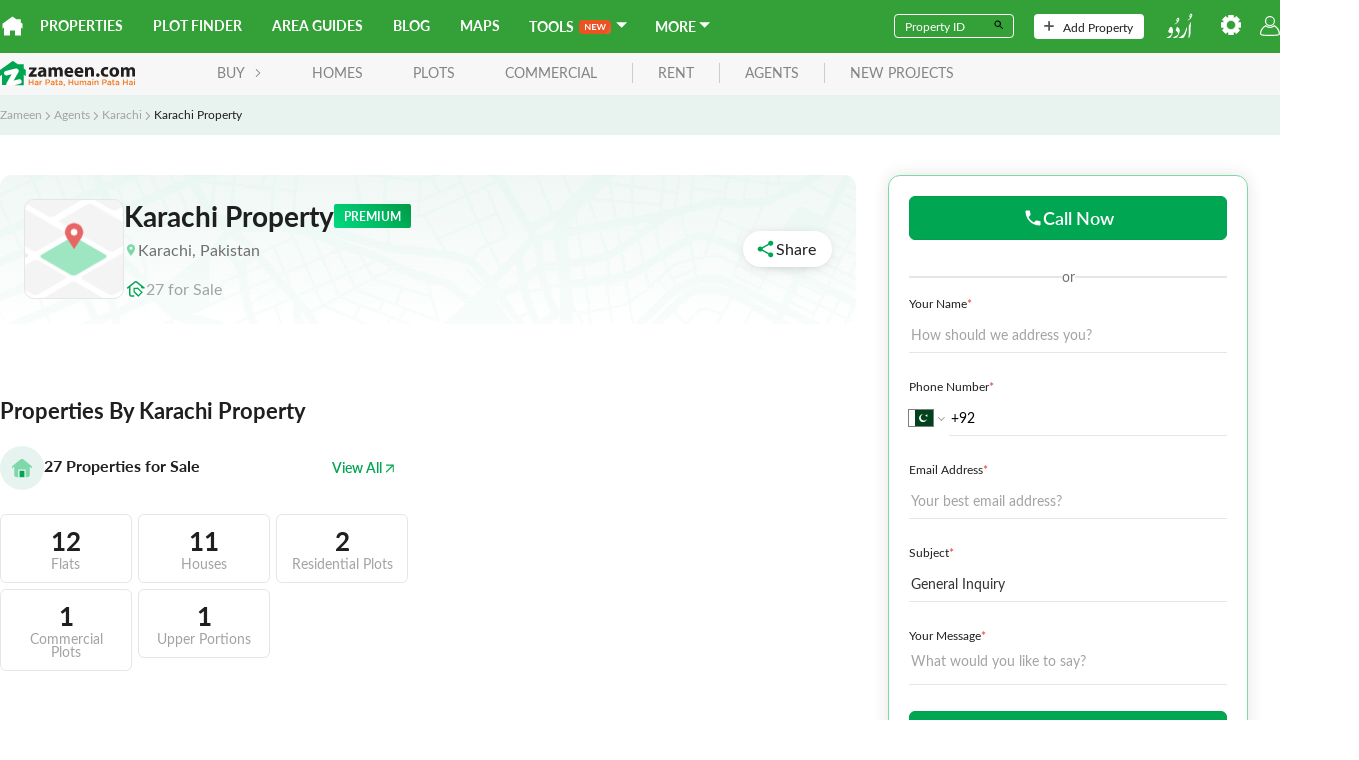

--- FILE ---
content_type: text/javascript
request_url: https://asset-cdn.zameen.com/_next/static/chunks/6435-a0def4610bc65c3f9507.js
body_size: 2558
content:
!function(){try{var e="undefined"!=typeof window?window:"undefined"!=typeof global?global:"undefined"!=typeof self?self:{},t=(new e.Error).stack;t&&(e._sentryDebugIds=e._sentryDebugIds||{},e._sentryDebugIds[t]="b1b9a635-5086-4289-8465-3c5851a14f43",e._sentryDebugIdIdentifier="sentry-dbid-b1b9a635-5086-4289-8465-3c5851a14f43")}catch(e){}}(),(self.webpackChunk_N_E=self.webpackChunk_N_E||[]).push([[6435],{15287:function(e,t,n){"use strict";var r=n(92809),o=n(86010),c=n(50549),a=n(60464),s=n.n(a),i=n(85893);function l(e,t){var n=Object.keys(e);if(Object.getOwnPropertySymbols){var r=Object.getOwnPropertySymbols(e);t&&(r=r.filter((function(t){return Object.getOwnPropertyDescriptor(e,t).enumerable}))),n.push.apply(n,r)}return n}function u(e){for(var t=1;t<arguments.length;t++){var n=null!=arguments[t]?arguments[t]:{};t%2?l(Object(n),!0).forEach((function(t){(0,r.Z)(e,t,n[t])})):Object.getOwnPropertyDescriptors?Object.defineProperties(e,Object.getOwnPropertyDescriptors(n)):l(Object(n)).forEach((function(t){Object.defineProperty(e,t,Object.getOwnPropertyDescriptor(n,t))}))}return e}t.Z=function(e){var t=e.className,n=e.heading,r=e.desc,a=e.headingSize,l=e.descSize,d=e.headingClass,p=e.descClass,m=e.headingStyles,f=e.loading,h=e.loaderProps,b=e.style;return f?(0,i.jsx)(c.Z,{style:u({},h)}):(0,i.jsxs)("div",{className:(0,o.Z)(s().mainContainer,t),style:u({},b),children:[(0,i.jsx)("h3",{className:d,style:u({"--heading-size":a},m),children:n}),(0,i.jsx)("p",{className:(0,o.Z)(s().description,p),style:{"--desc-size":l},children:r})]})}},50790:function(e,t,n){"use strict";var r=n(30266),o=n(80318),c=n(809),a=n.n(c),s=n(37580),i=n(67294),l=n(66532),u=n(87230),d=n(86783),p=n(85893);t.Z=function(e){var t=e.agencyId,n=e.onSubmitSuccess,c=void 0===n?function(){}:n,m=e.buttonVariant,f=(0,i.useRef)(),h=(0,l.Z)(),b=(0,s.GB)(),j=(0,o.Z)(b,2),v=j[0],g=j[1],y=g.reset,O=g.isError,w=function(){var e=(0,r.Z)(a().mark((function e(n){var r,o,s;return a().wrap((function(e){for(;;)switch(e.prev=e.next){case 0:return O&&y(),r=h?"mobile":"web",o={email:n.email,agency_id:t,message:n.message,name:n.name,phone:n.phoneNumber,source:r},e.next=5,v(o).unwrap().then((function(e){var t,n;c(e),null===(t=f.current)||void 0===t||t.setButtonLoader(!1),null===(n=f.current)||void 0===n||n.resetForm()})).catch((function(e){var t,n;null===(t=f.current)||void 0===t||t.setMessage(null===e||void 0===e?void 0:e.message),null===(n=f.current)||void 0===n||n.setButtonLoader(!1)}));case 5:return s=e.sent,O||(0,u.IS)(u.bA),e.abrupt("return",s);case 8:case"end":return e.stop()}}),e)})));return function(t){return e.apply(this,arguments)}}();return(0,p.jsx)(d.Z,{ref:f,emailRequired:!0,submitFormAction:w,additionalFieldsRequired:!0,buttonVariant:m})}},78754:function(e,t,n){"use strict";var r=n(92809),o=n(67294),c=n(50790),a=n(39459),s=n(50722),i=n(66532),l=n(85893);function u(e,t){var n=Object.keys(e);if(Object.getOwnPropertySymbols){var r=Object.getOwnPropertySymbols(e);t&&(r=r.filter((function(t){return Object.getOwnPropertyDescriptor(e,t).enumerable}))),n.push.apply(n,r)}return n}function d(e){for(var t=1;t<arguments.length;t++){var n=null!=arguments[t]?arguments[t]:{};t%2?u(Object(n),!0).forEach((function(t){(0,r.Z)(e,t,n[t])})):Object.getOwnPropertyDescriptors?Object.defineProperties(e,Object.getOwnPropertyDescriptors(n)):u(Object(n)).forEach((function(t){Object.defineProperty(e,t,Object.getOwnPropertyDescriptor(n,t))}))}return e}t.Z=function(e){var t=(0,o.useState)(!1),n=t[0],r=t[1],u=(0,i.Z)(),p=e.onCloseContactForm,m=e.buttonVariant;return(0,l.jsxs)(l.Fragment,{children:[(0,l.jsx)(a.Z,d(d({},e),{},{children:(0,l.jsx)(c.Z,{agencyId:e.agencyID,onSubmitSuccess:function(){r(!0),p(!1)},buttonVariant:m})})),(0,l.jsx)(s.Z,{isMobile:u,formModal:n,setFormModal:r})]})}},1663:function(e,t,n){"use strict";n.d(t,{Z:function(){return F}});var r=n(92809),o=n(67294),c=n(86010),a=n(8337),s=n(28623),i=n(66532),l=n(15022),u=n.n(l),d=n(85893);function p(e,t){var n=Object.keys(e);if(Object.getOwnPropertySymbols){var r=Object.getOwnPropertySymbols(e);t&&(r=r.filter((function(t){return Object.getOwnPropertyDescriptor(e,t).enumerable}))),n.push.apply(n,r)}return n}function m(e){for(var t=1;t<arguments.length;t++){var n=null!=arguments[t]?arguments[t]:{};t%2?p(Object(n),!0).forEach((function(t){(0,r.Z)(e,t,n[t])})):Object.getOwnPropertyDescriptors?Object.defineProperties(e,Object.getOwnPropertyDescriptors(n)):p(Object(n)).forEach((function(t){Object.defineProperty(e,t,Object.getOwnPropertyDescriptor(n,t))}))}return e}function f(e){var t=e.style,n=e.isShowContactHeadBtn,r=void 0!==n&&n,o=e.title,i=e.children,l=e.className,p=e.desc;return(0,d.jsx)(d.Fragment,{children:(0,d.jsx)(s.Z,{className:(0,c.Z)(u().contactFormCard,l),style:m({"--padding":0,"--radius":"12px","--card-border-color":"#7ed8aa"},t),children:(0,d.jsxs)("div",{className:(0,c.Z)(p?"".concat(u().contactFormTitle," u-p20"):"u-p20","u-spbwy8"),style:{paddingBlockStart:(r||!p)&&20},children:[o&&(0,d.jsx)(a.Z,{variant:"h4",className:"u-mb12",children:o}),p&&(0,d.jsx)("div",{className:"text-gray-lighter u-mb24 fz-14",children:p}),i]})})})}function h(e){var t=e.className,n=e.children,r=(0,o.useState)(!0),c=r[0],a=r[1];return(0,o.useEffect)((function(){function e(){var e=document.documentElement.scrollTop,t=document.documentElement.scrollHeight,n=window.innerHeight;a(!(e>=t-n))}return window.addEventListener("scroll",e),function(){window.removeEventListener("scroll",e)}}),[]),(0,d.jsx)("div",{className:t,children:c&&n})}var b=function(e){var t=e.children,n=e.className,r=(0,i.Z)();return(0,d.jsx)("div",{children:r?(0,d.jsx)(h,{className:n,children:t}):(0,d.jsx)(f,{className:n,children:t})})},j=n(71716),v=n(79183),g=n(96348),y=n(30080),O=n(91855),w=n(18565),x=n(37094),_=n(24306),C=n(98492),P=n(78754),Z=n(86659),N=n(87268);function S(e,t){var n=Object.keys(e);if(Object.getOwnPropertySymbols){var r=Object.getOwnPropertySymbols(e);t&&(r=r.filter((function(t){return Object.getOwnPropertyDescriptor(e,t).enumerable}))),n.push.apply(n,r)}return n}function D(e){for(var t=1;t<arguments.length;t++){var n=null!=arguments[t]?arguments[t]:{};t%2?S(Object(n),!0).forEach((function(t){(0,r.Z)(e,t,n[t])})):Object.getOwnPropertyDescriptors?Object.defineProperties(e,Object.getOwnPropertyDescriptors(n)):S(Object(n)).forEach((function(t){Object.defineProperty(e,t,Object.getOwnPropertyDescriptor(n,t))}))}return e}var F=function(e){var t=e.trackAnalytics,n=void 0===t?function(){}:t,r=e.mobile,a=e.phoneNumber,s=e.UAN,l=e.numbers,p=e.whatsapp,m=e.sms,f=e.whatsappMessage,h=e.formType,S=void 0===h?"new-projects":h,F=e.buttonVariant,k=e.className,E=(0,O.$G)("contact-form").t,I=(0,o.useState)(!1),B=I[0],A=I[1],z=(0,o.useState)(!1),G=z[0],T=z[1],V=(0,i.Z)(),M=(0,o.useRef)(),R=function(e){M.current&&M.current.HandlePostProjectLead(e)},L=function(){switch(S){case"new-projects":return(0,d.jsx)(C.Z,D(D({},e),{},{bareBones:!V,showContactForm:G,onCloseContactForm:T,showContactDetails:B,onCloseContactDetails:A,ref:M,buttonVariant:F}));case"agents":return(0,d.jsx)(P.Z,D(D({},e),{},{bareBones:!V,showContactForm:G,onCloseContactForm:T,showContactDetails:B,onCloseContactDetails:A,buttonVariant:F}));default:return(0,d.jsx)(C.Z,D(D({},e),{},{bareBones:!V,showContactForm:G,onCloseContactForm:T,showContactDetails:B,onCloseContactDetails:A,buttonVariant:F}))}}(),H=(null===r||void 0===r?void 0:r.length)>0||(null===a||void 0===a?void 0:a.length)>0||(null===s||void 0===s?void 0:s.length)>0||(null===l||void 0===l?void 0:l.length)>0;return(0,d.jsx)(d.Fragment,{children:(0,d.jsx)(b,{className:k,children:V?(0,d.jsxs)(d.Fragment,{children:[(0,d.jsxs)("div",{className:(0,c.Z)("w-100 flex",u().contactBtns),children:[(0,d.jsx)(j.Z,{className:"flexGrow",variant:"primary-light",icon:(0,d.jsx)(x.Gr2,{}),onClick:function(){n("email"),R("email"),T(!0)},style:{paddingInline:".5rem"},children:E(_.vC)}),m&&(0,d.jsx)(j.Z,{variant:"primary-light",icon:(0,d.jsx)(Z.J2R,{}),size:"sm",onClick:function(){n("sms")}}),((null===r||void 0===r?void 0:r.length)>0||(null===a||void 0===a?void 0:a.length)>0||(null===s||void 0===s?void 0:s.length)>0||(null===l||void 0===l?void 0:l.length)>0)&&(0,d.jsx)(j.Z,{className:"flexGrow",style:{paddingInline:".5rem"},variant:"primary",icon:(0,d.jsx)(y.IXo,{}),onClick:function(){A(!0),n("call"),R("phone")},children:E(_.v0)}),p&&(0,d.jsx)(j.Z,{variant:"primary-light",icon:(0,d.jsx)(y.TlC,{}),size:"sm",onClick:function(){R("whatsapp"),n("whatsapp"),window.open((0,g.Gi)(p,{text:f}),"_blank")}})]}),L]}):(0,d.jsxs)(d.Fragment,{children:[(H||!!p)&&(0,d.jsxs)(d.Fragment,{children:[(0,d.jsxs)(N.Z,{compact:!0,block:!0,wrap:!1,align:"start",children:[H&&(0,d.jsx)(j.Z,{size:"md",block:!0,variant:"primary",className:"u-mb20",icon:(0,d.jsx)(y.IXo,{color:"currentColor"}),onClick:function(){R("phone"),A(!0),n("call")},children:E("CALL_NOW")}),!!p&&(0,d.jsx)(j.Z,{size:"md",variant:H?"primary-light":"primary",className:(0,c.Z)("u-mb20",!H&&"w-100"),icon:(0,d.jsx)(y.TlC,{}),onClick:function(){R("whatsapp"),n("whatsapp"),window.open((0,g.Gi)(p,{text:f}),"_blank")},children:!H&&E("WHATSAPP")})]}),(0,d.jsxs)("div",{className:"".concat(u().orSeparator," flex flexYcenter"),children:[(0,d.jsx)("hr",{}),(0,d.jsx)("span",{className:"text-light",children:"or"}),(0,d.jsx)("hr",{})]})]}),(0,d.jsxs)("div",{className:"contactFormBody",children:[(0,d.jsx)("div",{className:"u-mb24",children:L}),(0,d.jsxs)("div",{className:"text-gray-lighter text-center fz-14",children:[E("SUBMIT_FORM_AGREE.1")," ",(0,d.jsx)(v.Z,{external:!0,className:"text-link",href:"".concat((0,w.SV)(),"/terms.html"),children:E("SUBMIT_FORM_AGREE.2")})]})]})]})})})}},60464:function(e){e.exports={mainContainer:"heading-desc_mainContainer__PFtak"}},15022:function(e){e.exports={contactFormCard:"contactcard_contactFormCard__2BmC_",contactFormTitle:"contactcard_contactFormTitle__1Eqsc",contactBottomSheet:"contactcard_contactBottomSheet__lPwHf",phoneInputGroup:"contactcard_phoneInputGroup__zKAvv",orSeparator:"contactcard_orSeparator__1-Dvv",contactBtns:"contactcard_contactBtns__1Gger",callAnimation:"contactcard_callAnimation__QVDFZ",wiggleAnimation:"contactcard_wiggleAnimation__1OTqw",phoneIconAnimation:"contactcard_phoneIconAnimation__1zr9-"}}}]);